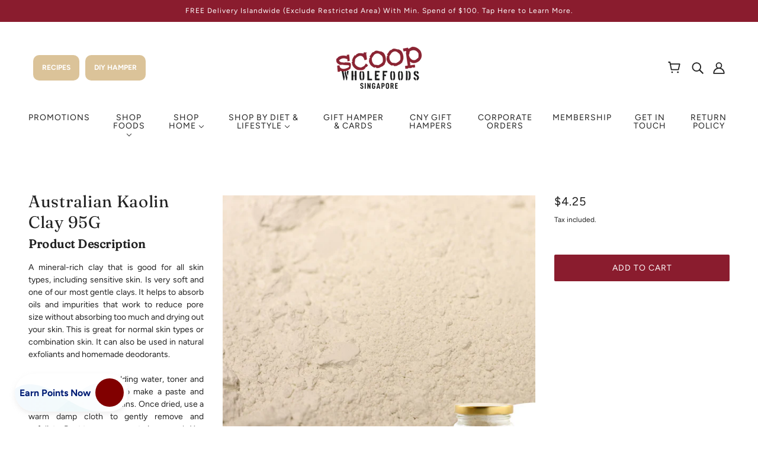

--- FILE ---
content_type: text/javascript; charset=utf-8
request_url: https://scoopwholefoodsshop.com/products/australian-kaolin-clay-95g.js
body_size: 1000
content:
{"id":7341853180104,"title":"Australian Kaolin Clay 95G","handle":"australian-kaolin-clay-95g","description":"\u003ch3\u003e\u003cstrong\u003eProduct Description\u003c\/strong\u003e\u003c\/h3\u003e\n\u003cp\u003e\u003cspan data-mce-fragment=\"1\"\u003eA mineral-rich clay that is good for all skin types, including sensitive skin. Is very soft and one of our most gentle clays. It helps to absorb oils and impurities that work to reduce pore size without absorbing too much and drying out your skin. This is great for normal skin types or combination skin. It can also be used in natural exfoliants and homemade deodorants. \u003cbr\u003e\u003cbr\u003eMake a face mask by adding water, toner and even some raw honey, to make a paste and leave on the skin for 10 mins. Once dried, use a warm damp cloth to gently remove and exfoliate. Best to use once or twice a week. You can also use this clay in recipes for bath bombs and body and face scrubs. As clays have natural metals in them, keep them away from metal items such as steel spoons, as it may damage the level of minerals. \u003c\/span\u003e\u003c\/p\u003e\n\u003cp\u003e\u003cspan data-mce-fragment=\"1\"\u003eFor external use only and avoid contact with eyes. \u003cbr\u003e\u003cbr\u003e Patch test before use, discontinue if irritation occurs. Store in an airtight container in a cool and dry place.\u003c\/span\u003e\u003cbr\u003e\u003cbr\u003eIngredients: White Kaolin Australian Clay\u003c\/p\u003e","published_at":"2023-07-28T16:03:05+08:00","created_at":"2022-05-27T11:07:42+08:00","vendor":"Scoop Wholefoods","type":"Beauty And Bath","tags":["Beauty And Bath","Skincare","view all"],"price":425,"price_min":425,"price_max":425,"available":true,"price_varies":false,"compare_at_price":425,"compare_at_price_min":425,"compare_at_price_max":425,"compare_at_price_varies":false,"variants":[{"id":41929342877896,"title":"Default Title","option1":"Default Title","option2":null,"option3":null,"sku":"S11747","requires_shipping":true,"taxable":true,"featured_image":null,"available":true,"name":"Australian Kaolin Clay 95G","public_title":null,"options":["Default Title"],"price":425,"weight":95,"compare_at_price":425,"inventory_management":"shopify","barcode":null,"requires_selling_plan":false,"selling_plan_allocations":[]}],"images":["\/\/cdn.shopify.com\/s\/files\/1\/0574\/6340\/6792\/files\/AustralianKaolinClay_eb3941f7-8191-406f-8f77-d6f26ea77bbf.png?v=1754929509"],"featured_image":"\/\/cdn.shopify.com\/s\/files\/1\/0574\/6340\/6792\/files\/AustralianKaolinClay_eb3941f7-8191-406f-8f77-d6f26ea77bbf.png?v=1754929509","options":[{"name":"Title","position":1,"values":["Default Title"]}],"url":"\/products\/australian-kaolin-clay-95g","media":[{"alt":"Australian Kaolin Clay 95G Beauty And Bath","id":26622304714952,"position":1,"preview_image":{"aspect_ratio":1.0,"height":1080,"width":1080,"src":"https:\/\/cdn.shopify.com\/s\/files\/1\/0574\/6340\/6792\/files\/AustralianKaolinClay_eb3941f7-8191-406f-8f77-d6f26ea77bbf.png?v=1754929509"},"aspect_ratio":1.0,"height":1080,"media_type":"image","src":"https:\/\/cdn.shopify.com\/s\/files\/1\/0574\/6340\/6792\/files\/AustralianKaolinClay_eb3941f7-8191-406f-8f77-d6f26ea77bbf.png?v=1754929509","width":1080}],"requires_selling_plan":false,"selling_plan_groups":[]}

--- FILE ---
content_type: text/javascript; charset=utf-8
request_url: https://scoopwholefoodsshop.com/products/bamboo-pen.js
body_size: 274
content:
{"id":7567555395784,"title":"Bamboo Pen","handle":"bamboo-pen","description":"\u003ch3\u003e\u003cstrong\u003eProduct Description\u003c\/strong\u003e\u003c\/h3\u003e\n\u003cp\u003eBamboo Pen\u003c\/p\u003e\n\u003cp\u003eMaterial - 90% bamboo + 10% metal\u003c\/p\u003e\n\u003cp\u003eSize - 13.6cm x 1cm \u003c\/p\u003e","published_at":"2023-06-10T19:33:25+08:00","created_at":"2023-06-10T19:32:47+08:00","vendor":"Scoop Wholefoods","type":"Kitchen And Dining","tags":["Reuse And Recycle","view all"],"price":350,"price_min":350,"price_max":350,"available":true,"price_varies":false,"compare_at_price":350,"compare_at_price_min":350,"compare_at_price_max":350,"compare_at_price_varies":false,"variants":[{"id":42778955743432,"title":"Default Title","option1":"Default Title","option2":null,"option3":null,"sku":"S14783","requires_shipping":true,"taxable":true,"featured_image":null,"available":true,"name":"Bamboo Pen","public_title":null,"options":["Default Title"],"price":350,"weight":10,"compare_at_price":350,"inventory_management":"shopify","barcode":null,"requires_selling_plan":false,"selling_plan_allocations":[]}],"images":["\/\/cdn.shopify.com\/s\/files\/1\/0574\/6340\/6792\/files\/Bamboo_Pen.png?v=1764123031","\/\/cdn.shopify.com\/s\/files\/1\/0574\/6340\/6792\/files\/pen.jpg?v=1764123031"],"featured_image":"\/\/cdn.shopify.com\/s\/files\/1\/0574\/6340\/6792\/files\/Bamboo_Pen.png?v=1764123031","options":[{"name":"Title","position":1,"values":["Default Title"]}],"url":"\/products\/bamboo-pen","media":[{"alt":null,"id":30397412278472,"position":1,"preview_image":{"aspect_ratio":1.0,"height":1080,"width":1080,"src":"https:\/\/cdn.shopify.com\/s\/files\/1\/0574\/6340\/6792\/files\/Bamboo_Pen.png?v=1764123031"},"aspect_ratio":1.0,"height":1080,"media_type":"image","src":"https:\/\/cdn.shopify.com\/s\/files\/1\/0574\/6340\/6792\/files\/Bamboo_Pen.png?v=1764123031","width":1080},{"alt":"Bamboo Pen Kitchen And Dining","id":26579557712072,"position":2,"preview_image":{"aspect_ratio":1.0,"height":1000,"width":1000,"src":"https:\/\/cdn.shopify.com\/s\/files\/1\/0574\/6340\/6792\/files\/pen.jpg?v=1764123031"},"aspect_ratio":1.0,"height":1000,"media_type":"image","src":"https:\/\/cdn.shopify.com\/s\/files\/1\/0574\/6340\/6792\/files\/pen.jpg?v=1764123031","width":1000}],"requires_selling_plan":false,"selling_plan_groups":[]}

--- FILE ---
content_type: application/x-javascript
request_url: https://app.cart-bot.net/public/status/shop/scoop-singapore.myshopify.com.js?1769564791
body_size: -322
content:
var giftbee_settings_updated='1769366659c';

--- FILE ---
content_type: application/javascript
request_url: https://widget.advocadoapp.com/polyfills.90a1af69ea786e34948d.js
body_size: 12345
content:
(window.webpackJsonp=window.webpackJsonp||[]).push([[2],{1:function(e,t,n){e.exports=n("hN/g")},"hN/g":function(e,t,n){"use strict";n.r(t),n("pDpN")},pDpN:function(e,t,n){var o,r;void 0===(r="function"==typeof(o=function(){"use strict";!function(e){const t=e.performance;function n(e){t&&t.mark&&t.mark(e)}function o(e,n){t&&t.measure&&t.measure(e,n)}n("Zone");const r=e.__Zone_symbol_prefix||"__zone_symbol__";function s(e){return r+e}const i=!0===e[s("forceDuplicateZoneCheck")];if(e.Zone){if(i||"function"!=typeof e.Zone.__symbol__)throw new Error("Zone already loaded.");return e.Zone}class a{constructor(e,t){this._parent=e,this._name=t?t.name||"unnamed":"<root>",this._properties=t&&t.properties||{},this._zoneDelegate=new l(this,this._parent&&this._parent._zoneDelegate,t)}static assertZonePatched(){if(e.Promise!==C.ZoneAwarePromise)throw new Error("Zone.js has detected that ZoneAwarePromise `(window|global).Promise` has been overwritten.\nMost likely cause is that a Promise polyfill has been loaded after Zone.js (Polyfilling Promise api is not necessary when zone.js is loaded. If you must load one, do so before loading zone.js.)")}static get root(){let e=a.current;for(;e.parent;)e=e.parent;return e}static get current(){return z.zone}static get currentTask(){return j}static __load_patch(t,r){if(C.hasOwnProperty(t)){if(i)throw Error("Already loaded patch: "+t)}else if(!e["__Zone_disable_"+t]){const s="Zone:"+t;n(s),C[t]=r(e,a,O),o(s,s)}}get parent(){return this._parent}get name(){return this._name}get(e){const t=this.getZoneWith(e);if(t)return t._properties[e]}getZoneWith(e){let t=this;for(;t;){if(t._properties.hasOwnProperty(e))return t;t=t._parent}return null}fork(e){if(!e)throw new Error("ZoneSpec required!");return this._zoneDelegate.fork(this,e)}wrap(e,t){if("function"!=typeof e)throw new Error("Expecting function got: "+e);const n=this._zoneDelegate.intercept(this,e,t),o=this;return function(){return o.runGuarded(n,this,arguments,t)}}run(e,t,n,o){z={parent:z,zone:this};try{return this._zoneDelegate.invoke(this,e,t,n,o)}finally{z=z.parent}}runGuarded(e,t=null,n,o){z={parent:z,zone:this};try{try{return this._zoneDelegate.invoke(this,e,t,n,o)}catch(r){if(this._zoneDelegate.handleError(this,r))throw r}}finally{z=z.parent}}runTask(e,t,n){if(e.zone!=this)throw new Error("A task can only be run in the zone of creation! (Creation: "+(e.zone||y).name+"; Execution: "+this.name+")");if(e.state===v&&(e.type===P||e.type===D))return;const o=e.state!=E;o&&e._transitionTo(E,T),e.runCount++;const r=j;j=e,z={parent:z,zone:this};try{e.type==D&&e.data&&!e.data.isPeriodic&&(e.cancelFn=void 0);try{return this._zoneDelegate.invokeTask(this,e,t,n)}catch(s){if(this._zoneDelegate.handleError(this,s))throw s}}finally{e.state!==v&&e.state!==Z&&(e.type==P||e.data&&e.data.isPeriodic?o&&e._transitionTo(T,E):(e.runCount=0,this._updateTaskCount(e,-1),o&&e._transitionTo(v,E,v))),z=z.parent,j=r}}scheduleTask(e){if(e.zone&&e.zone!==this){let t=this;for(;t;){if(t===e.zone)throw Error(`can not reschedule task to ${this.name} which is descendants of the original zone ${e.zone.name}`);t=t.parent}}e._transitionTo(b,v);const t=[];e._zoneDelegates=t,e._zone=this;try{e=this._zoneDelegate.scheduleTask(this,e)}catch(n){throw e._transitionTo(Z,b,v),this._zoneDelegate.handleError(this,n),n}return e._zoneDelegates===t&&this._updateTaskCount(e,1),e.state==b&&e._transitionTo(T,b),e}scheduleMicroTask(e,t,n,o){return this.scheduleTask(new u(S,e,t,n,o,void 0))}scheduleMacroTask(e,t,n,o,r){return this.scheduleTask(new u(D,e,t,n,o,r))}scheduleEventTask(e,t,n,o,r){return this.scheduleTask(new u(P,e,t,n,o,r))}cancelTask(e){if(e.zone!=this)throw new Error("A task can only be cancelled in the zone of creation! (Creation: "+(e.zone||y).name+"; Execution: "+this.name+")");e._transitionTo(w,T,E);try{this._zoneDelegate.cancelTask(this,e)}catch(t){throw e._transitionTo(Z,w),this._zoneDelegate.handleError(this,t),t}return this._updateTaskCount(e,-1),e._transitionTo(v,w),e.runCount=0,e}_updateTaskCount(e,t){const n=e._zoneDelegates;-1==t&&(e._zoneDelegates=null);for(let o=0;o<n.length;o++)n[o]._updateTaskCount(e.type,t)}}a.__symbol__=s;const c={name:"",onHasTask:(e,t,n,o)=>e.hasTask(n,o),onScheduleTask:(e,t,n,o)=>e.scheduleTask(n,o),onInvokeTask:(e,t,n,o,r,s)=>e.invokeTask(n,o,r,s),onCancelTask:(e,t,n,o)=>e.cancelTask(n,o)};class l{constructor(e,t,n){this._taskCounts={microTask:0,macroTask:0,eventTask:0},this.zone=e,this._parentDelegate=t,this._forkZS=n&&(n&&n.onFork?n:t._forkZS),this._forkDlgt=n&&(n.onFork?t:t._forkDlgt),this._forkCurrZone=n&&(n.onFork?this.zone:t._forkCurrZone),this._interceptZS=n&&(n.onIntercept?n:t._interceptZS),this._interceptDlgt=n&&(n.onIntercept?t:t._interceptDlgt),this._interceptCurrZone=n&&(n.onIntercept?this.zone:t._interceptCurrZone),this._invokeZS=n&&(n.onInvoke?n:t._invokeZS),this._invokeDlgt=n&&(n.onInvoke?t:t._invokeDlgt),this._invokeCurrZone=n&&(n.onInvoke?this.zone:t._invokeCurrZone),this._handleErrorZS=n&&(n.onHandleError?n:t._handleErrorZS),this._handleErrorDlgt=n&&(n.onHandleError?t:t._handleErrorDlgt),this._handleErrorCurrZone=n&&(n.onHandleError?this.zone:t._handleErrorCurrZone),this._scheduleTaskZS=n&&(n.onScheduleTask?n:t._scheduleTaskZS),this._scheduleTaskDlgt=n&&(n.onScheduleTask?t:t._scheduleTaskDlgt),this._scheduleTaskCurrZone=n&&(n.onScheduleTask?this.zone:t._scheduleTaskCurrZone),this._invokeTaskZS=n&&(n.onInvokeTask?n:t._invokeTaskZS),this._invokeTaskDlgt=n&&(n.onInvokeTask?t:t._invokeTaskDlgt),this._invokeTaskCurrZone=n&&(n.onInvokeTask?this.zone:t._invokeTaskCurrZone),this._cancelTaskZS=n&&(n.onCancelTask?n:t._cancelTaskZS),this._cancelTaskDlgt=n&&(n.onCancelTask?t:t._cancelTaskDlgt),this._cancelTaskCurrZone=n&&(n.onCancelTask?this.zone:t._cancelTaskCurrZone),this._hasTaskZS=null,this._hasTaskDlgt=null,this._hasTaskDlgtOwner=null,this._hasTaskCurrZone=null;const o=n&&n.onHasTask;(o||t&&t._hasTaskZS)&&(this._hasTaskZS=o?n:c,this._hasTaskDlgt=t,this._hasTaskDlgtOwner=this,this._hasTaskCurrZone=e,n.onScheduleTask||(this._scheduleTaskZS=c,this._scheduleTaskDlgt=t,this._scheduleTaskCurrZone=this.zone),n.onInvokeTask||(this._invokeTaskZS=c,this._invokeTaskDlgt=t,this._invokeTaskCurrZone=this.zone),n.onCancelTask||(this._cancelTaskZS=c,this._cancelTaskDlgt=t,this._cancelTaskCurrZone=this.zone))}fork(e,t){return this._forkZS?this._forkZS.onFork(this._forkDlgt,this.zone,e,t):new a(e,t)}intercept(e,t,n){return this._interceptZS?this._interceptZS.onIntercept(this._interceptDlgt,this._interceptCurrZone,e,t,n):t}invoke(e,t,n,o,r){return this._invokeZS?this._invokeZS.onInvoke(this._invokeDlgt,this._invokeCurrZone,e,t,n,o,r):t.apply(n,o)}handleError(e,t){return!this._handleErrorZS||this._handleErrorZS.onHandleError(this._handleErrorDlgt,this._handleErrorCurrZone,e,t)}scheduleTask(e,t){let n=t;if(this._scheduleTaskZS)this._hasTaskZS&&n._zoneDelegates.push(this._hasTaskDlgtOwner),n=this._scheduleTaskZS.onScheduleTask(this._scheduleTaskDlgt,this._scheduleTaskCurrZone,e,t),n||(n=t);else if(t.scheduleFn)t.scheduleFn(t);else{if(t.type!=S)throw new Error("Task is missing scheduleFn.");k(t)}return n}invokeTask(e,t,n,o){return this._invokeTaskZS?this._invokeTaskZS.onInvokeTask(this._invokeTaskDlgt,this._invokeTaskCurrZone,e,t,n,o):t.callback.apply(n,o)}cancelTask(e,t){let n;if(this._cancelTaskZS)n=this._cancelTaskZS.onCancelTask(this._cancelTaskDlgt,this._cancelTaskCurrZone,e,t);else{if(!t.cancelFn)throw Error("Task is not cancelable");n=t.cancelFn(t)}return n}hasTask(e,t){try{this._hasTaskZS&&this._hasTaskZS.onHasTask(this._hasTaskDlgt,this._hasTaskCurrZone,e,t)}catch(n){this.handleError(e,n)}}_updateTaskCount(e,t){const n=this._taskCounts,o=n[e],r=n[e]=o+t;if(r<0)throw new Error("More tasks executed then were scheduled.");0!=o&&0!=r||this.hasTask(this.zone,{microTask:n.microTask>0,macroTask:n.macroTask>0,eventTask:n.eventTask>0,change:e})}}class u{constructor(t,n,o,r,s,i){if(this._zone=null,this.runCount=0,this._zoneDelegates=null,this._state="notScheduled",this.type=t,this.source=n,this.data=r,this.scheduleFn=s,this.cancelFn=i,!o)throw new Error("callback is not defined");this.callback=o;const a=this;this.invoke=t===P&&r&&r.useG?u.invokeTask:function(){return u.invokeTask.call(e,a,this,arguments)}}static invokeTask(e,t,n){e||(e=this),I++;try{return e.runCount++,e.zone.runTask(e,t,n)}finally{1==I&&m(),I--}}get zone(){return this._zone}get state(){return this._state}cancelScheduleRequest(){this._transitionTo(v,b)}_transitionTo(e,t,n){if(this._state!==t&&this._state!==n)throw new Error(`${this.type} '${this.source}': can not transition to '${e}', expecting state '${t}'${n?" or '"+n+"'":""}, was '${this._state}'.`);this._state=e,e==v&&(this._zoneDelegates=null)}toString(){return this.data&&void 0!==this.data.handleId?this.data.handleId.toString():Object.prototype.toString.call(this)}toJSON(){return{type:this.type,state:this.state,source:this.source,zone:this.zone.name,runCount:this.runCount}}}const h=s("setTimeout"),p=s("Promise"),f=s("then");let d,g=[],_=!1;function k(t){if(0===I&&0===g.length)if(d||e[p]&&(d=e[p].resolve(0)),d){let e=d[f];e||(e=d.then),e.call(d,m)}else e[h](m,0);t&&g.push(t)}function m(){if(!_){for(_=!0;g.length;){const t=g;g=[];for(let n=0;n<t.length;n++){const o=t[n];try{o.zone.runTask(o,null,null)}catch(e){O.onUnhandledError(e)}}}O.microtaskDrainDone(),_=!1}}const y={name:"NO ZONE"},v="notScheduled",b="scheduling",T="scheduled",E="running",w="canceling",Z="unknown",S="microTask",D="macroTask",P="eventTask",C={},O={symbol:s,currentZoneFrame:()=>z,onUnhandledError:N,microtaskDrainDone:N,scheduleMicroTask:k,showUncaughtError:()=>!a[s("ignoreConsoleErrorUncaughtError")],patchEventTarget:()=>[],patchOnProperties:N,patchMethod:()=>N,bindArguments:()=>[],patchThen:()=>N,patchMacroTask:()=>N,setNativePromise:e=>{e&&"function"==typeof e.resolve&&(d=e.resolve(0))},patchEventPrototype:()=>N,isIEOrEdge:()=>!1,getGlobalObjects:()=>{},ObjectDefineProperty:()=>N,ObjectGetOwnPropertyDescriptor:()=>{},ObjectCreate:()=>{},ArraySlice:()=>[],patchClass:()=>N,wrapWithCurrentZone:()=>N,filterProperties:()=>[],attachOriginToPatched:()=>N,_redefineProperty:()=>N,patchCallbacks:()=>N};let z={parent:null,zone:new a(null,null)},j=null,I=0;function N(){}o("Zone","Zone"),e.Zone=a}("undefined"!=typeof window&&window||"undefined"!=typeof self&&self||global),Zone.__load_patch("ZoneAwarePromise",((e,t,n)=>{const o=Object.getOwnPropertyDescriptor,r=Object.defineProperty,s=n.symbol,i=[],a=!0===e[s("DISABLE_WRAPPING_UNCAUGHT_PROMISE_REJECTION")],c=s("Promise"),l=s("then");n.onUnhandledError=e=>{if(n.showUncaughtError()){const t=e&&e.rejection;t?console.error("Unhandled Promise rejection:",t instanceof Error?t.message:t,"; Zone:",e.zone.name,"; Task:",e.task&&e.task.source,"; Value:",t,t instanceof Error?t.stack:void 0):console.error(e)}},n.microtaskDrainDone=()=>{for(;i.length;){const t=i.shift();try{t.zone.runGuarded((()=>{throw t}))}catch(e){h(e)}}};const u=s("unhandledPromiseRejectionHandler");function h(e){n.onUnhandledError(e);try{const n=t[u];"function"==typeof n&&n.call(this,e)}catch(o){}}function p(e){return e&&e.then}function f(e){return e}function d(e){return O.reject(e)}const g=s("state"),_=s("value"),k=s("finally"),m=s("parentPromiseValue"),y=s("parentPromiseState"),v=null,b=!0,T=!1;function E(e,t){return n=>{try{Z(e,t,n)}catch(o){Z(e,!1,o)}}}const w=s("currentTaskTrace");function Z(e,o,s){const c=function(){let e=!1;return function(t){return function(){e||(e=!0,t.apply(null,arguments))}}}();if(e===s)throw new TypeError("Promise resolved with itself");if(e[g]===v){let h=null;try{"object"!=typeof s&&"function"!=typeof s||(h=s&&s.then)}catch(u){return c((()=>{Z(e,!1,u)}))(),e}if(o!==T&&s instanceof O&&s.hasOwnProperty(g)&&s.hasOwnProperty(_)&&s[g]!==v)D(s),Z(e,s[g],s[_]);else if(o!==T&&"function"==typeof h)try{h.call(s,c(E(e,o)),c(E(e,!1)))}catch(u){c((()=>{Z(e,!1,u)}))()}else{e[g]=o;const c=e[_];if(e[_]=s,e[k]===k&&o===b&&(e[g]=e[y],e[_]=e[m]),o===T&&s instanceof Error){const e=t.currentTask&&t.currentTask.data&&t.currentTask.data.__creationTrace__;e&&r(s,w,{configurable:!0,enumerable:!1,writable:!0,value:e})}for(let t=0;t<c.length;)P(e,c[t++],c[t++],c[t++],c[t++]);if(0==c.length&&o==T){e[g]=0;let o=s;if(!a)try{throw new Error("Uncaught (in promise): "+((l=s)&&l.toString===Object.prototype.toString?(l.constructor&&l.constructor.name||"")+": "+JSON.stringify(l):l?l.toString():Object.prototype.toString.call(l))+(s&&s.stack?"\n"+s.stack:""))}catch(u){o=u}o.rejection=s,o.promise=e,o.zone=t.current,o.task=t.currentTask,i.push(o),n.scheduleMicroTask()}}}var l;return e}const S=s("rejectionHandledHandler");function D(e){if(0===e[g]){try{const n=t[S];n&&"function"==typeof n&&n.call(this,{rejection:e[_],promise:e})}catch(n){}e[g]=T;for(let t=0;t<i.length;t++)e===i[t].promise&&i.splice(t,1)}}function P(e,t,n,o,r){D(e);const s=e[g],i=s?"function"==typeof o?o:f:"function"==typeof r?r:d;t.scheduleMicroTask("Promise.then",(()=>{try{const o=e[_],r=!!n&&k===n[k];r&&(n[m]=o,n[y]=s);const a=t.run(i,void 0,r&&i!==d&&i!==f?[]:[o]);Z(n,!0,a)}catch(o){Z(n,!1,o)}}),n)}const C=function(){};class O{static toString(){return"function ZoneAwarePromise() { [native code] }"}static resolve(e){return Z(new this(null),b,e)}static reject(e){return Z(new this(null),T,e)}static race(e){let t,n,o=new this(((e,o)=>{t=e,n=o}));function r(e){t(e)}function s(e){n(e)}for(let i of e)p(i)||(i=this.resolve(i)),i.then(r,s);return o}static all(e){return O.allWithCallback(e)}static allSettled(e){return(this&&this.prototype instanceof O?this:O).allWithCallback(e,{thenCallback:e=>({status:"fulfilled",value:e}),errorCallback:e=>({status:"rejected",reason:e})})}static allWithCallback(e,t){let n,o,r=new this(((e,t)=>{n=e,o=t})),s=2,i=0;const a=[];for(let l of e){p(l)||(l=this.resolve(l));const e=i;try{l.then((o=>{a[e]=t?t.thenCallback(o):o,s--,0===s&&n(a)}),(r=>{t?(a[e]=t.errorCallback(r),s--,0===s&&n(a)):o(r)}))}catch(c){o(c)}s++,i++}return s-=2,0===s&&n(a),r}constructor(e){const t=this;if(!(t instanceof O))throw new Error("Must be an instanceof Promise.");t[g]=v,t[_]=[];try{e&&e(E(t,b),E(t,T))}catch(n){Z(t,!1,n)}}get[Symbol.toStringTag](){return"Promise"}get[Symbol.species](){return O}then(e,n){let o=this.constructor[Symbol.species];o&&"function"==typeof o||(o=this.constructor||O);const r=new o(C),s=t.current;return this[g]==v?this[_].push(s,r,e,n):P(this,s,r,e,n),r}catch(e){return this.then(null,e)}finally(e){let n=this.constructor[Symbol.species];n&&"function"==typeof n||(n=O);const o=new n(C);o[k]=k;const r=t.current;return this[g]==v?this[_].push(r,o,e,e):P(this,r,o,e,e),o}}O.resolve=O.resolve,O.reject=O.reject,O.race=O.race,O.all=O.all;const z=e[c]=e.Promise,j=t.__symbol__("ZoneAwarePromise");let I=o(e,"Promise");I&&!I.configurable||(I&&delete I.writable,I&&delete I.value,I||(I={configurable:!0,enumerable:!0}),I.get=function(){return e[j]?e[j]:e[c]},I.set=function(t){t===O?e[j]=t:(e[c]=t,t.prototype[l]||R(t),n.setNativePromise(t))},r(e,"Promise",I)),e.Promise=O;const N=s("thenPatched");function R(e){const t=e.prototype,n=o(t,"then");if(n&&(!1===n.writable||!n.configurable))return;const r=t.then;t[l]=r,e.prototype.then=function(e,t){return new O(((e,t)=>{r.call(this,e,t)})).then(e,t)},e[N]=!0}if(n.patchThen=R,z){R(z);const t=e.fetch;"function"==typeof t&&(e[n.symbol("fetch")]=t,e.fetch=(x=t,function(){let e=x.apply(this,arguments);if(e instanceof O)return e;let t=e.constructor;return t[N]||R(t),e}))}var x;return Promise[t.__symbol__("uncaughtPromiseErrors")]=i,O}));const e=Object.getOwnPropertyDescriptor,t=Object.defineProperty,n=Object.getPrototypeOf,o=Object.create,r=Array.prototype.slice,s="addEventListener",i="removeEventListener",a=Zone.__symbol__(s),c=Zone.__symbol__(i),l="true",u="false",h=Zone.__symbol__("");function p(e,t){return Zone.current.wrap(e,t)}function f(e,t,n,o,r){return Zone.current.scheduleMacroTask(e,t,n,o,r)}const d=Zone.__symbol__,g="undefined"!=typeof window,_=g?window:void 0,k=g&&_||"object"==typeof self&&self||global,m=[null];function y(e,t){for(let n=e.length-1;n>=0;n--)"function"==typeof e[n]&&(e[n]=p(e[n],t+"_"+n));return e}function v(e){return!e||!1!==e.writable&&!("function"==typeof e.get&&void 0===e.set)}const b="undefined"!=typeof WorkerGlobalScope&&self instanceof WorkerGlobalScope,T=!("nw"in k)&&void 0!==k.process&&"[object process]"==={}.toString.call(k.process),E=!T&&!b&&!(!g||!_.HTMLElement),w=void 0!==k.process&&"[object process]"==={}.toString.call(k.process)&&!b&&!(!g||!_.HTMLElement),Z={},S=function(e){if(!(e=e||k.event))return;let t=Z[e.type];t||(t=Z[e.type]=d("ON_PROPERTY"+e.type));const n=this||e.target||k,o=n[t];let r;if(E&&n===_&&"error"===e.type){const t=e;r=o&&o.call(this,t.message,t.filename,t.lineno,t.colno,t.error),!0===r&&e.preventDefault()}else r=o&&o.apply(this,arguments),null==r||r||e.preventDefault();return r};function D(n,o,r){let s=e(n,o);if(!s&&r&&e(r,o)&&(s={enumerable:!0,configurable:!0}),!s||!s.configurable)return;const i=d("on"+o+"patched");if(n.hasOwnProperty(i)&&n[i])return;delete s.writable,delete s.value;const a=s.get,c=s.set,l=o.substr(2);let u=Z[l];u||(u=Z[l]=d("ON_PROPERTY"+l)),s.set=function(e){let t=this;t||n!==k||(t=k),t&&(t[u]&&t.removeEventListener(l,S),c&&c.apply(t,m),"function"==typeof e?(t[u]=e,t.addEventListener(l,S,!1)):t[u]=null)},s.get=function(){let e=this;if(e||n!==k||(e=k),!e)return null;const t=e[u];if(t)return t;if(a){let t=a&&a.call(this);if(t)return s.set.call(this,t),"function"==typeof e.removeAttribute&&e.removeAttribute(o),t}return null},t(n,o,s),n[i]=!0}function P(e,t,n){if(t)for(let o=0;o<t.length;o++)D(e,"on"+t[o],n);else{const t=[];for(const n in e)"on"==n.substr(0,2)&&t.push(n);for(let o=0;o<t.length;o++)D(e,t[o],n)}}const C=d("originalInstance");function O(e){const n=k[e];if(!n)return;k[d(e)]=n,k[e]=function(){const t=y(arguments,e);switch(t.length){case 0:this[C]=new n;break;case 1:this[C]=new n(t[0]);break;case 2:this[C]=new n(t[0],t[1]);break;case 3:this[C]=new n(t[0],t[1],t[2]);break;case 4:this[C]=new n(t[0],t[1],t[2],t[3]);break;default:throw new Error("Arg list too long.")}},I(k[e],n);const o=new n((function(){}));let r;for(r in o)"XMLHttpRequest"===e&&"responseBlob"===r||function(n){"function"==typeof o[n]?k[e].prototype[n]=function(){return this[C][n].apply(this[C],arguments)}:t(k[e].prototype,n,{set:function(t){"function"==typeof t?(this[C][n]=p(t,e+"."+n),I(this[C][n],t)):this[C][n]=t},get:function(){return this[C][n]}})}(r);for(r in n)"prototype"!==r&&n.hasOwnProperty(r)&&(k[e][r]=n[r])}function z(t,o,r){let s=t;for(;s&&!s.hasOwnProperty(o);)s=n(s);!s&&t[o]&&(s=t);const i=d(o);let a=null;if(s&&!(a=s[i])&&(a=s[i]=s[o],v(s&&e(s,o)))){const e=r(a,i,o);s[o]=function(){return e(this,arguments)},I(s[o],a)}return a}function j(e,t,n){let o=null;function r(e){const t=e.data;return t.args[t.cbIdx]=function(){e.invoke.apply(this,arguments)},o.apply(t.target,t.args),e}o=z(e,t,(e=>function(t,o){const s=n(t,o);return s.cbIdx>=0&&"function"==typeof o[s.cbIdx]?f(s.name,o[s.cbIdx],s,r):e.apply(t,o)}))}function I(e,t){e[d("OriginalDelegate")]=t}let N=!1,R=!1;function x(){try{const e=_.navigator.userAgent;if(-1!==e.indexOf("MSIE ")||-1!==e.indexOf("Trident/"))return!0}catch(e){}return!1}function M(){if(N)return R;N=!0;try{const e=_.navigator.userAgent;-1===e.indexOf("MSIE ")&&-1===e.indexOf("Trident/")&&-1===e.indexOf("Edge/")||(R=!0)}catch(e){}return R}Zone.__load_patch("toString",(e=>{const t=Function.prototype.toString,n=d("OriginalDelegate"),o=d("Promise"),r=d("Error"),s=function(){if("function"==typeof this){const s=this[n];if(s)return"function"==typeof s?t.call(s):Object.prototype.toString.call(s);if(this===Promise){const n=e[o];if(n)return t.call(n)}if(this===Error){const n=e[r];if(n)return t.call(n)}}return t.call(this)};s[n]=t,Function.prototype.toString=s;const i=Object.prototype.toString;Object.prototype.toString=function(){return this instanceof Promise?"[object Promise]":i.call(this)}}));let L=!1;if("undefined"!=typeof window)try{const e=Object.defineProperty({},"passive",{get:function(){L=!0}});window.addEventListener("test",e,e),window.removeEventListener("test",e,e)}catch(he){L=!1}const A={useG:!0},H={},F={},G=new RegExp("^"+h+"(\\w+)(true|false)$"),B=d("propagationStopped");function q(e,t){const n=(t?t(e):e)+u,o=(t?t(e):e)+l,r=h+n,s=h+o;H[e]={},H[e].false=r,H[e].true=s}function W(e,t,o){const r=o&&o.add||s,a=o&&o.rm||i,c=o&&o.listeners||"eventListeners",p=o&&o.rmAll||"removeAllListeners",f=d(r),g="."+r+":",_=function(e,t,n){if(e.isRemoved)return;const o=e.callback;"object"==typeof o&&o.handleEvent&&(e.callback=e=>o.handleEvent(e),e.originalDelegate=o),e.invoke(e,t,[n]);const r=e.options;r&&"object"==typeof r&&r.once&&t[a].call(t,n.type,e.originalDelegate?e.originalDelegate:e.callback,r)},k=function(t){if(!(t=t||e.event))return;const n=this||t.target||e,o=n[H[t.type].false];if(o)if(1===o.length)_(o[0],n,t);else{const e=o.slice();for(let o=0;o<e.length&&(!t||!0!==t[B]);o++)_(e[o],n,t)}},m=function(t){if(!(t=t||e.event))return;const n=this||t.target||e,o=n[H[t.type].true];if(o)if(1===o.length)_(o[0],n,t);else{const e=o.slice();for(let o=0;o<e.length&&(!t||!0!==t[B]);o++)_(e[o],n,t)}};function y(t,o){if(!t)return!1;let s=!0;o&&void 0!==o.useG&&(s=o.useG);const i=o&&o.vh;let _=!0;o&&void 0!==o.chkDup&&(_=o.chkDup);let y=!1;o&&void 0!==o.rt&&(y=o.rt);let v=t;for(;v&&!v.hasOwnProperty(r);)v=n(v);if(!v&&t[r]&&(v=t),!v)return!1;if(v[f])return!1;const b=o&&o.eventNameToString,E={},w=v[f]=v[r],Z=v[d(a)]=v[a],S=v[d(c)]=v[c],D=v[d(p)]=v[p];let P;function C(e,t){return!L&&"object"==typeof e&&e?!!e.capture:L&&t?"boolean"==typeof e?{capture:e,passive:!0}:e?"object"==typeof e&&!1!==e.passive?Object.assign(Object.assign({},e),{passive:!0}):e:{passive:!0}:e}o&&o.prepend&&(P=v[d(o.prepend)]=v[o.prepend]);const O=s?function(e){if(!E.isExisting)return w.call(E.target,E.eventName,E.capture?m:k,E.options)}:function(e){return w.call(E.target,E.eventName,e.invoke,E.options)},z=s?function(e){if(!e.isRemoved){const t=H[e.eventName];let n;t&&(n=t[e.capture?l:u]);const o=n&&e.target[n];if(o)for(let r=0;r<o.length;r++)if(o[r]===e){o.splice(r,1),e.isRemoved=!0,0===o.length&&(e.allRemoved=!0,e.target[n]=null);break}}if(e.allRemoved)return Z.call(e.target,e.eventName,e.capture?m:k,e.options)}:function(e){return Z.call(e.target,e.eventName,e.invoke,e.options)},j=o&&o.diff?o.diff:function(e,t){const n=typeof t;return"function"===n&&e.callback===t||"object"===n&&e.originalDelegate===t},N=Zone[d("BLACK_LISTED_EVENTS")],R=e[d("PASSIVE_EVENTS")],x=function(t,n,r,a,c=!1,h=!1){return function(){const p=this||e;let f=arguments[0];o&&o.transferEventName&&(f=o.transferEventName(f));let d=arguments[1];if(!d)return t.apply(this,arguments);if(T&&"uncaughtException"===f)return t.apply(this,arguments);let g=!1;if("function"!=typeof d){if(!d.handleEvent)return t.apply(this,arguments);g=!0}if(i&&!i(t,d,p,arguments))return;const k=L&&!!R&&-1!==R.indexOf(f),m=C(arguments[2],k);if(N)for(let e=0;e<N.length;e++)if(f===N[e])return k?t.call(p,f,d,m):t.apply(this,arguments);const y=!!m&&("boolean"==typeof m||m.capture),v=!(!m||"object"!=typeof m)&&m.once,w=Zone.current;let Z=H[f];Z||(q(f,b),Z=H[f]);const S=Z[y?l:u];let D,P=p[S],O=!1;if(P){if(O=!0,_)for(let e=0;e<P.length;e++)if(j(P[e],d))return}else P=p[S]=[];const z=p.constructor.name,I=F[z];I&&(D=I[f]),D||(D=z+n+(b?b(f):f)),E.options=m,v&&(E.options.once=!1),E.target=p,E.capture=y,E.eventName=f,E.isExisting=O;const x=s?A:void 0;x&&(x.taskData=E);const M=w.scheduleEventTask(D,d,x,r,a);return E.target=null,x&&(x.taskData=null),v&&(m.once=!0),(L||"boolean"!=typeof M.options)&&(M.options=m),M.target=p,M.capture=y,M.eventName=f,g&&(M.originalDelegate=d),h?P.unshift(M):P.push(M),c?p:void 0}};return v[r]=x(w,g,O,z,y),P&&(v.prependListener=x(P,".prependListener:",(function(e){return P.call(E.target,E.eventName,e.invoke,E.options)}),z,y,!0)),v[a]=function(){const t=this||e;let n=arguments[0];o&&o.transferEventName&&(n=o.transferEventName(n));const r=arguments[2],s=!!r&&("boolean"==typeof r||r.capture),a=arguments[1];if(!a)return Z.apply(this,arguments);if(i&&!i(Z,a,t,arguments))return;const c=H[n];let p;c&&(p=c[s?l:u]);const f=p&&t[p];if(f)for(let e=0;e<f.length;e++){const o=f[e];if(j(o,a))return f.splice(e,1),o.isRemoved=!0,0===f.length&&(o.allRemoved=!0,t[p]=null,"string"==typeof n)&&(t[h+"ON_PROPERTY"+n]=null),o.zone.cancelTask(o),y?t:void 0}return Z.apply(this,arguments)},v[c]=function(){const t=this||e;let n=arguments[0];o&&o.transferEventName&&(n=o.transferEventName(n));const r=[],s=U(t,b?b(n):n);for(let e=0;e<s.length;e++){const t=s[e];r.push(t.originalDelegate?t.originalDelegate:t.callback)}return r},v[p]=function(){const t=this||e;let n=arguments[0];if(n){o&&o.transferEventName&&(n=o.transferEventName(n));const e=H[n];if(e){const o=t[e.false],r=t[e.true];if(o){const e=o.slice();for(let t=0;t<e.length;t++){const o=e[t];this[a].call(this,n,o.originalDelegate?o.originalDelegate:o.callback,o.options)}}if(r){const e=r.slice();for(let t=0;t<e.length;t++){const o=e[t];this[a].call(this,n,o.originalDelegate?o.originalDelegate:o.callback,o.options)}}}}else{const e=Object.keys(t);for(let t=0;t<e.length;t++){const n=G.exec(e[t]);let o=n&&n[1];o&&"removeListener"!==o&&this[p].call(this,o)}this[p].call(this,"removeListener")}if(y)return this},I(v[r],w),I(v[a],Z),D&&I(v[p],D),S&&I(v[c],S),!0}let v=[];for(let n=0;n<t.length;n++)v[n]=y(t[n],o);return v}function U(e,t){if(!t){const n=[];for(let o in e){const r=G.exec(o);let s=r&&r[1];if(s&&(!t||s===t)){const t=e[o];if(t)for(let e=0;e<t.length;e++)n.push(t[e])}}return n}let n=H[t];n||(q(t),n=H[t]);const o=e[n.false],r=e[n.true];return o?r?o.concat(r):o.slice():r?r.slice():[]}function V(e,t){const n=e.Event;n&&n.prototype&&t.patchMethod(n.prototype,"stopImmediatePropagation",(e=>function(t,n){t[B]=!0,e&&e.apply(t,n)}))}function $(e,t,n,o,r){const s=Zone.__symbol__(o);if(t[s])return;const i=t[s]=t[o];t[o]=function(s,a,c){return a&&a.prototype&&r.forEach((function(t){const r=`${n}.${o}::`+t,s=a.prototype;if(s.hasOwnProperty(t)){const n=e.ObjectGetOwnPropertyDescriptor(s,t);n&&n.value?(n.value=e.wrapWithCurrentZone(n.value,r),e._redefineProperty(a.prototype,t,n)):s[t]&&(s[t]=e.wrapWithCurrentZone(s[t],r))}else s[t]&&(s[t]=e.wrapWithCurrentZone(s[t],r))})),i.call(t,s,a,c)},e.attachOriginToPatched(t[o],i)}const X=["absolutedeviceorientation","afterinput","afterprint","appinstalled","beforeinstallprompt","beforeprint","beforeunload","devicelight","devicemotion","deviceorientation","deviceorientationabsolute","deviceproximity","hashchange","languagechange","message","mozbeforepaint","offline","online","paint","pageshow","pagehide","popstate","rejectionhandled","storage","unhandledrejection","unload","userproximity","vrdisplayconnected","vrdisplaydisconnected","vrdisplaypresentchange"],J=["encrypted","waitingforkey","msneedkey","mozinterruptbegin","mozinterruptend"],Y=["load"],K=["blur","error","focus","load","resize","scroll","messageerror"],Q=["bounce","finish","start"],ee=["loadstart","progress","abort","error","load","progress","timeout","loadend","readystatechange"],te=["upgradeneeded","complete","abort","success","error","blocked","versionchange","close"],ne=["close","error","open","message"],oe=["error","message"],re=["abort","animationcancel","animationend","animationiteration","auxclick","beforeinput","blur","cancel","canplay","canplaythrough","change","compositionstart","compositionupdate","compositionend","cuechange","click","close","contextmenu","curechange","dblclick","drag","dragend","dragenter","dragexit","dragleave","dragover","drop","durationchange","emptied","ended","error","focus","focusin","focusout","gotpointercapture","input","invalid","keydown","keypress","keyup","load","loadstart","loadeddata","loadedmetadata","lostpointercapture","mousedown","mouseenter","mouseleave","mousemove","mouseout","mouseover","mouseup","mousewheel","orientationchange","pause","play","playing","pointercancel","pointerdown","pointerenter","pointerleave","pointerlockchange","mozpointerlockchange","webkitpointerlockerchange","pointerlockerror","mozpointerlockerror","webkitpointerlockerror","pointermove","pointout","pointerover","pointerup","progress","ratechange","reset","resize","scroll","seeked","seeking","select","selectionchange","selectstart","show","sort","stalled","submit","suspend","timeupdate","volumechange","touchcancel","touchmove","touchstart","touchend","transitioncancel","transitionend","waiting","wheel"].concat(["webglcontextrestored","webglcontextlost","webglcontextcreationerror"],["autocomplete","autocompleteerror"],["toggle"],["afterscriptexecute","beforescriptexecute","DOMContentLoaded","freeze","fullscreenchange","mozfullscreenchange","webkitfullscreenchange","msfullscreenchange","fullscreenerror","mozfullscreenerror","webkitfullscreenerror","msfullscreenerror","readystatechange","visibilitychange","resume"],X,["beforecopy","beforecut","beforepaste","copy","cut","paste","dragstart","loadend","animationstart","search","transitionrun","transitionstart","webkitanimationend","webkitanimationiteration","webkitanimationstart","webkittransitionend"],["activate","afterupdate","ariarequest","beforeactivate","beforedeactivate","beforeeditfocus","beforeupdate","cellchange","controlselect","dataavailable","datasetchanged","datasetcomplete","errorupdate","filterchange","layoutcomplete","losecapture","move","moveend","movestart","propertychange","resizeend","resizestart","rowenter","rowexit","rowsdelete","rowsinserted","command","compassneedscalibration","deactivate","help","mscontentzoom","msmanipulationstatechanged","msgesturechange","msgesturedoubletap","msgestureend","msgesturehold","msgesturestart","msgesturetap","msgotpointercapture","msinertiastart","mslostpointercapture","mspointercancel","mspointerdown","mspointerenter","mspointerhover","mspointerleave","mspointermove","mspointerout","mspointerover","mspointerup","pointerout","mssitemodejumplistitemremoved","msthumbnailclick","stop","storagecommit"]);function se(e,t,n){if(!n||0===n.length)return t;const o=n.filter((t=>t.target===e));if(!o||0===o.length)return t;const r=o[0].ignoreProperties;return t.filter((e=>-1===r.indexOf(e)))}function ie(e,t,n,o){e&&P(e,se(e,t,n),o)}function ae(e,t){if(T&&!w)return;if(Zone[e.symbol("patchEvents")])return;const o="undefined"!=typeof WebSocket,r=t.__Zone_ignore_on_properties;if(E){const e=window,t=x?[{target:e,ignoreProperties:["error"]}]:[];ie(e,re.concat(["messageerror"]),r?r.concat(t):r,n(e)),ie(Document.prototype,re,r),void 0!==e.SVGElement&&ie(e.SVGElement.prototype,re,r),ie(Element.prototype,re,r),ie(HTMLElement.prototype,re,r),ie(HTMLMediaElement.prototype,J,r),ie(HTMLFrameSetElement.prototype,X.concat(K),r),ie(HTMLBodyElement.prototype,X.concat(K),r),ie(HTMLFrameElement.prototype,Y,r),ie(HTMLIFrameElement.prototype,Y,r);const o=e.HTMLMarqueeElement;o&&ie(o.prototype,Q,r);const s=e.Worker;s&&ie(s.prototype,oe,r)}const s=t.XMLHttpRequest;s&&ie(s.prototype,ee,r);const i=t.XMLHttpRequestEventTarget;i&&ie(i&&i.prototype,ee,r),"undefined"!=typeof IDBIndex&&(ie(IDBIndex.prototype,te,r),ie(IDBRequest.prototype,te,r),ie(IDBOpenDBRequest.prototype,te,r),ie(IDBDatabase.prototype,te,r),ie(IDBTransaction.prototype,te,r),ie(IDBCursor.prototype,te,r)),o&&ie(WebSocket.prototype,ne,r)}Zone.__load_patch("util",((n,a,c)=>{c.patchOnProperties=P,c.patchMethod=z,c.bindArguments=y,c.patchMacroTask=j;const f=a.__symbol__("BLACK_LISTED_EVENTS"),d=a.__symbol__("UNPATCHED_EVENTS");n[d]&&(n[f]=n[d]),n[f]&&(a[f]=a[d]=n[f]),c.patchEventPrototype=V,c.patchEventTarget=W,c.isIEOrEdge=M,c.ObjectDefineProperty=t,c.ObjectGetOwnPropertyDescriptor=e,c.ObjectCreate=o,c.ArraySlice=r,c.patchClass=O,c.wrapWithCurrentZone=p,c.filterProperties=se,c.attachOriginToPatched=I,c._redefineProperty=Object.defineProperty,c.patchCallbacks=$,c.getGlobalObjects=()=>({globalSources:F,zoneSymbolEventNames:H,eventNames:re,isBrowser:E,isMix:w,isNode:T,TRUE_STR:l,FALSE_STR:u,ZONE_SYMBOL_PREFIX:h,ADD_EVENT_LISTENER_STR:s,REMOVE_EVENT_LISTENER_STR:i})}));const ce=d("zoneTask");function le(e,t,n,o){let r=null,s=null;n+=o;const i={};function a(t){const n=t.data;return n.args[0]=function(){try{t.invoke.apply(this,arguments)}finally{t.data&&t.data.isPeriodic||("number"==typeof n.handleId?delete i[n.handleId]:n.handleId&&(n.handleId[ce]=null))}},n.handleId=r.apply(e,n.args),t}function c(e){return s(e.data.handleId)}r=z(e,t+=o,(n=>function(r,s){if("function"==typeof s[0]){const e=f(t,s[0],{isPeriodic:"Interval"===o,delay:"Timeout"===o||"Interval"===o?s[1]||0:void 0,args:s},a,c);if(!e)return e;const n=e.data.handleId;return"number"==typeof n?i[n]=e:n&&(n[ce]=e),n&&n.ref&&n.unref&&"function"==typeof n.ref&&"function"==typeof n.unref&&(e.ref=n.ref.bind(n),e.unref=n.unref.bind(n)),"number"==typeof n||n?n:e}return n.apply(e,s)})),s=z(e,n,(t=>function(n,o){const r=o[0];let s;"number"==typeof r?s=i[r]:(s=r&&r[ce],s||(s=r)),s&&"string"==typeof s.type?"notScheduled"!==s.state&&(s.cancelFn&&s.data.isPeriodic||0===s.runCount)&&("number"==typeof r?delete i[r]:r&&(r[ce]=null),s.zone.cancelTask(s)):t.apply(e,o)}))}function ue(e,t){if(Zone[t.symbol("patchEventTarget")])return;const{eventNames:n,zoneSymbolEventNames:o,TRUE_STR:r,FALSE_STR:s,ZONE_SYMBOL_PREFIX:i}=t.getGlobalObjects();for(let c=0;c<n.length;c++){const e=n[c],t=i+(e+s),a=i+(e+r);o[e]={},o[e][s]=t,o[e][r]=a}const a=e.EventTarget;return a&&a.prototype?(t.patchEventTarget(e,[a&&a.prototype]),!0):void 0}Zone.__load_patch("legacy",(e=>{const t=e[Zone.__symbol__("legacyPatch")];t&&t()})),Zone.__load_patch("timers",(e=>{const t="set",n="clear";le(e,t,n,"Timeout"),le(e,t,n,"Interval"),le(e,t,n,"Immediate")})),Zone.__load_patch("requestAnimationFrame",(e=>{le(e,"request","cancel","AnimationFrame"),le(e,"mozRequest","mozCancel","AnimationFrame"),le(e,"webkitRequest","webkitCancel","AnimationFrame")})),Zone.__load_patch("blocking",((e,t)=>{const n=["alert","prompt","confirm"];for(let o=0;o<n.length;o++)z(e,n[o],((n,o,r)=>function(o,s){return t.current.run(n,e,s,r)}))})),Zone.__load_patch("EventTarget",((e,t,n)=>{(function(e,t){t.patchEventPrototype(e,t)})(e,n),ue(e,n);const o=e.XMLHttpRequestEventTarget;o&&o.prototype&&n.patchEventTarget(e,[o.prototype]),O("MutationObserver"),O("WebKitMutationObserver"),O("IntersectionObserver"),O("FileReader")})),Zone.__load_patch("on_property",((e,t,n)=>{ae(n,e)})),Zone.__load_patch("customElements",((e,t,n)=>{!function(e,t){const{isBrowser:n,isMix:o}=t.getGlobalObjects();(n||o)&&e.customElements&&"customElements"in e&&t.patchCallbacks(t,e.customElements,"customElements","define",["connectedCallback","disconnectedCallback","adoptedCallback","attributeChangedCallback"])}(e,n)})),Zone.__load_patch("XHR",((e,t)=>{!function(e){const u=e.XMLHttpRequest;if(!u)return;const h=u.prototype;let p=h[a],g=h[c];if(!p){const t=e.XMLHttpRequestEventTarget;if(t){const e=t.prototype;p=e[a],g=e[c]}}const _="readystatechange",k="scheduled";function m(e){const o=e.data,i=o.target;i[s]=!1,i[l]=!1;const u=i[r];p||(p=i[a],g=i[c]),u&&g.call(i,_,u);const h=i[r]=()=>{if(i.readyState===i.DONE)if(!o.aborted&&i[s]&&e.state===k){const n=i[t.__symbol__("loadfalse")];if(n&&n.length>0){const r=e.invoke;e.invoke=function(){const n=i[t.__symbol__("loadfalse")];for(let t=0;t<n.length;t++)n[t]===e&&n.splice(t,1);o.aborted||e.state!==k||r.call(e)},n.push(e)}else e.invoke()}else o.aborted||!1!==i[s]||(i[l]=!0)};return p.call(i,_,h),i[n]||(i[n]=e),w.apply(i,o.args),i[s]=!0,e}function y(){}function v(e){const t=e.data;return t.aborted=!0,Z.apply(t.target,t.args)}const b=z(h,"open",(()=>function(e,t){return e[o]=0==t[2],e[i]=t[1],b.apply(e,t)})),T=d("fetchTaskAborting"),E=d("fetchTaskScheduling"),w=z(h,"send",(()=>function(e,n){if(!0===t.current[E])return w.apply(e,n);if(e[o])return w.apply(e,n);{const t={target:e,url:e[i],isPeriodic:!1,args:n,aborted:!1},o=f("XMLHttpRequest.send",y,t,m,v);e&&!0===e[l]&&!t.aborted&&o.state===k&&o.invoke()}})),Z=z(h,"abort",(()=>function(e,o){const r=e[n];if(r&&"string"==typeof r.type){if(null==r.cancelFn||r.data&&r.data.aborted)return;r.zone.cancelTask(r)}else if(!0===t.current[T])return Z.apply(e,o)}))}(e);const n=d("xhrTask"),o=d("xhrSync"),r=d("xhrListener"),s=d("xhrScheduled"),i=d("xhrURL"),l=d("xhrErrorBeforeScheduled")})),Zone.__load_patch("geolocation",(t=>{t.navigator&&t.navigator.geolocation&&function(t,n){const o=t.constructor.name;for(let r=0;r<n.length;r++){const s=n[r],i=t[s];if(i){if(!v(e(t,s)))continue;t[s]=(e=>{const t=function(){return e.apply(this,y(arguments,o+"."+s))};return I(t,e),t})(i)}}}(t.navigator.geolocation,["getCurrentPosition","watchPosition"])})),Zone.__load_patch("PromiseRejectionEvent",((e,t)=>{function n(t){return function(n){U(e,t).forEach((o=>{const r=e.PromiseRejectionEvent;if(r){const e=new r(t,{promise:n.promise,reason:n.rejection});o.invoke(e)}}))}}e.PromiseRejectionEvent&&(t[d("unhandledPromiseRejectionHandler")]=n("unhandledrejection"),t[d("rejectionHandledHandler")]=n("rejectionhandled"))}))})?o.call(t,n,t,e):o)||(e.exports=r)}},[[1,0]]]);

--- FILE ---
content_type: text/javascript; charset=utf-8
request_url: https://scoopwholefoodsshop.com/products/white-cotton-makeup-pad.js
body_size: -196
content:
{"id":7594255352008,"title":"White Cotton Makeup Pad","handle":"white-cotton-makeup-pad","description":"\u003ch3\u003eProduct Description\u003cbr\u003e\n\u003c\/h3\u003e\n\u003cp\u003eWhite Cotton Make Up Pad\u003c\/p\u003e","published_at":"2023-08-20T15:03:50+08:00","created_at":"2023-08-20T15:03:51+08:00","vendor":"Scoop Wholefoods","type":"Beauty And Bath","tags":["Beauty And Bath","Makeup","Skincare","view all"],"price":125,"price_min":125,"price_max":125,"available":true,"price_varies":false,"compare_at_price":125,"compare_at_price_min":125,"compare_at_price_max":125,"compare_at_price_varies":false,"variants":[{"id":42865250926792,"title":"Default Title","option1":"Default Title","option2":null,"option3":null,"sku":"S12286","requires_shipping":true,"taxable":true,"featured_image":null,"available":true,"name":"White Cotton Makeup Pad","public_title":null,"options":["Default Title"],"price":125,"weight":250,"compare_at_price":125,"inventory_management":"shopify","barcode":null,"requires_selling_plan":false,"selling_plan_allocations":[]}],"images":["\/\/cdn.shopify.com\/s\/files\/1\/0574\/6340\/6792\/files\/White_Cotton_Makeup_Pad.png?v=1764121068","\/\/cdn.shopify.com\/s\/files\/1\/0574\/6340\/6792\/products\/S12286-white-cotton.jpg?v=1764121068"],"featured_image":"\/\/cdn.shopify.com\/s\/files\/1\/0574\/6340\/6792\/files\/White_Cotton_Makeup_Pad.png?v=1764121068","options":[{"name":"Title","position":1,"values":["Default Title"]}],"url":"\/products\/white-cotton-makeup-pad","media":[{"alt":null,"id":30397414113480,"position":1,"preview_image":{"aspect_ratio":1.0,"height":1080,"width":1080,"src":"https:\/\/cdn.shopify.com\/s\/files\/1\/0574\/6340\/6792\/files\/White_Cotton_Makeup_Pad.png?v=1764121068"},"aspect_ratio":1.0,"height":1080,"media_type":"image","src":"https:\/\/cdn.shopify.com\/s\/files\/1\/0574\/6340\/6792\/files\/White_Cotton_Makeup_Pad.png?v=1764121068","width":1080},{"alt":null,"id":26730153246920,"position":2,"preview_image":{"aspect_ratio":1.0,"height":1000,"width":1000,"src":"https:\/\/cdn.shopify.com\/s\/files\/1\/0574\/6340\/6792\/products\/S12286-white-cotton.jpg?v=1764121068"},"aspect_ratio":1.0,"height":1000,"media_type":"image","src":"https:\/\/cdn.shopify.com\/s\/files\/1\/0574\/6340\/6792\/products\/S12286-white-cotton.jpg?v=1764121068","width":1000}],"requires_selling_plan":false,"selling_plan_groups":[]}